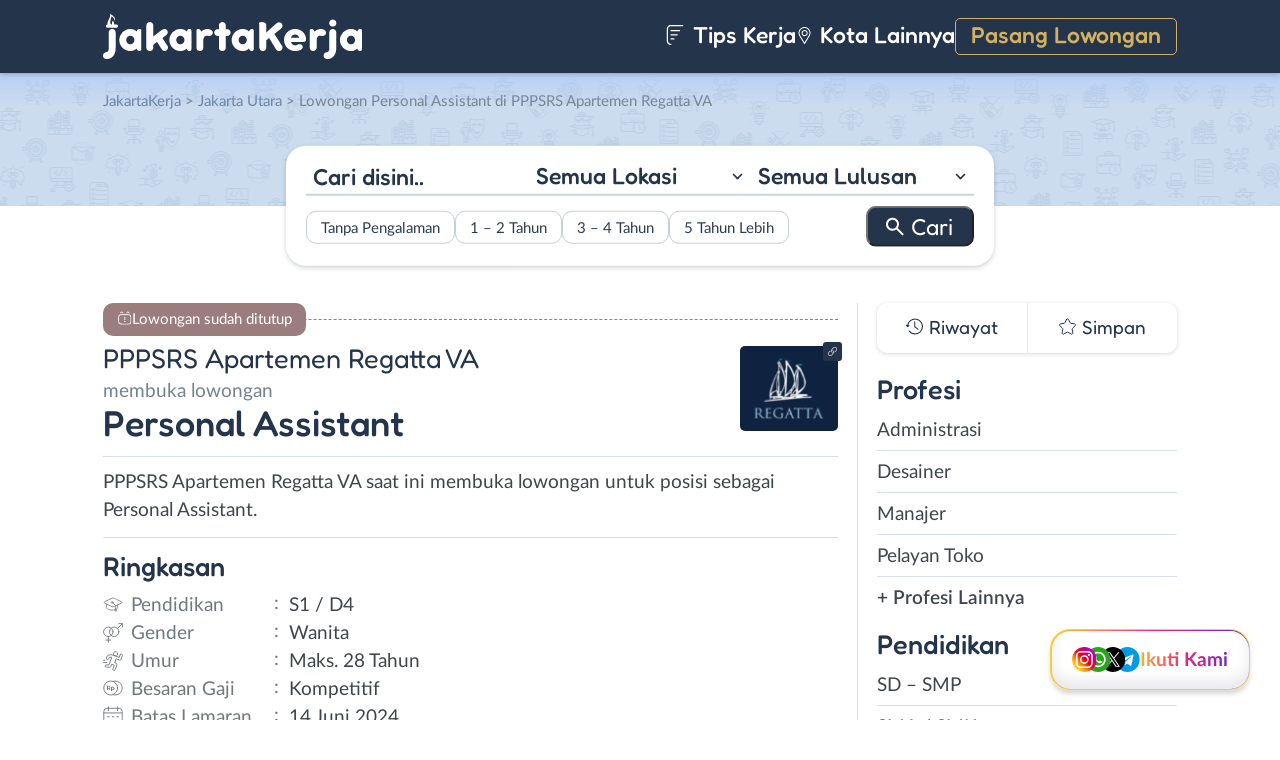

--- FILE ---
content_type: text/html; charset=UTF-8
request_url: https://www.jakartakerja.com/lowongan/personal-assistant-di-pppsrs-apartemen-regatta-va/
body_size: 15900
content:
<!DOCTYPE html>
<html lang="en">
<head>
<meta http-equiv="content-type" content="text/html; charset=UTF-8"/>
<meta http-equiv="X-UA-Compatible" content="IE=edge">
<meta name="viewport" content="width=device-width, initial-scale=1.0">
<meta name="theme-color" content="#24354B">
<meta name='robots' content='index, follow, max-image-preview:large, max-snippet:-1, max-video-preview:-1'/>
<style>img:is([sizes="auto" i], [sizes^="auto," i]){contain-intrinsic-size:3000px 1500px}</style>
<title>Lowongan Kerja Personal Assistant di PPPSRS Apartemen Regatta VA - JakartaKerja</title>
<meta name="description" content="Informasi lowongan kerja Personal Assistant di PPPSRS Apartemen Regatta VA terbaru untuk wilayah Jakarta. Loker Personal Assistant di PPPSRS Apartemen Regatta VA membutuhkan lulusan S1 / D4 untuk bekerja secara Full Time."/>
<link rel="canonical" href="https://www.jakartakerja.com/lowongan/personal-assistant-di-pppsrs-apartemen-regatta-va/"/>
<meta property="og:locale" content="id_ID"/>
<meta property="og:type" content="article"/>
<meta property="og:title" content="Lowongan Kerja Personal Assistant di PPPSRS Apartemen Regatta VA - JakartaKerja"/>
<meta property="og:description" content="Informasi lowongan kerja Personal Assistant di PPPSRS Apartemen Regatta VA terbaru untuk wilayah Jakarta. Loker Personal Assistant di PPPSRS Apartemen Regatta VA membutuhkan lulusan S1 / D4 untuk bekerja secara Full Time."/>
<meta property="og:url" content="https://www.jakartakerja.com/lowongan/personal-assistant-di-pppsrs-apartemen-regatta-va/"/>
<meta property="og:site_name" content="JakartaKerja"/>
<meta property="article:publisher" content="https://www.facebook.com/jakartakerjacom/"/>
<meta property="og:image" content="https://www.jakartakerja.com/wp-content/uploads/2024/06/PPPSRS-Apartemen-Regatta-VA-Banner_01.png"/>
<meta property="og:image:width" content="800"/>
<meta property="og:image:height" content="800"/>
<meta property="og:image:type" content="image/png"/>
<meta name="twitter:card" content="summary_large_image"/>
<meta name="twitter:site" content="@lokerjakartax"/>
<meta name="twitter:label1" content="Estimasi waktu membaca"/>
<meta name="twitter:data1" content="hari ini"/>
<script type="application/ld+json" class="yoast-schema-graph">{"@context":"https://schema.org","@graph":[{"@type":"WebPage","@id":"https://www.jakartakerja.com/lowongan/personal-assistant-di-pppsrs-apartemen-regatta-va/","url":"https://www.jakartakerja.com/lowongan/personal-assistant-di-pppsrs-apartemen-regatta-va/","name":"Lowongan Kerja Personal Assistant di PPPSRS Apartemen Regatta VA - JakartaKerja","isPartOf":{"@id":"https://www.jakartakerja.com/#website"},"primaryImageOfPage":{"@id":"https://www.jakartakerja.com/lowongan/personal-assistant-di-pppsrs-apartemen-regatta-va/#primaryimage"},"image":{"@id":"https://www.jakartakerja.com/lowongan/personal-assistant-di-pppsrs-apartemen-regatta-va/#primaryimage"},"thumbnailUrl":"https://www.jakartakerja.com/wp-content/uploads/2024/06/PPPSRS-Apartemen-Regatta-VA-Banner_01.png","datePublished":"2024-06-11T08:20:27+00:00","description":"Informasi lowongan kerja Personal Assistant di PPPSRS Apartemen Regatta VA terbaru untuk wilayah Jakarta. Loker Personal Assistant di PPPSRS Apartemen Regatta VA membutuhkan lulusan S1 / D4 untuk bekerja secara Full Time.","breadcrumb":{"@id":"https://www.jakartakerja.com/lowongan/personal-assistant-di-pppsrs-apartemen-regatta-va/#breadcrumb"},"inLanguage":"id-ID","potentialAction":[{"@type":"ReadAction","target":["https://www.jakartakerja.com/lowongan/personal-assistant-di-pppsrs-apartemen-regatta-va/"]}]},{"@type":"ImageObject","inLanguage":"id-ID","@id":"https://www.jakartakerja.com/lowongan/personal-assistant-di-pppsrs-apartemen-regatta-va/#primaryimage","url":"https://www.jakartakerja.com/wp-content/uploads/2024/06/PPPSRS-Apartemen-Regatta-VA-Banner_01.png","contentUrl":"https://www.jakartakerja.com/wp-content/uploads/2024/06/PPPSRS-Apartemen-Regatta-VA-Banner_01.png","width":800,"height":800,"caption":"PPPSRS Apartemen Regatta VA Banner 01"},{"@type":"BreadcrumbList","@id":"https://www.jakartakerja.com/lowongan/personal-assistant-di-pppsrs-apartemen-regatta-va/#breadcrumb","itemListElement":[{"@type":"ListItem","position":1,"name":"Home","item":"https://www.jakartakerja.com/"},{"@type":"ListItem","position":2,"name":"Personal Assistant di PPPSRS Apartemen Regatta VA"}]},{"@type":"WebSite","@id":"https://www.jakartakerja.com/#website","url":"https://www.jakartakerja.com/","name":"JakartaKerja","description":"JakartaKerja tempat paling mudah untuk mencari loker Jakarta dan sekitarnya.","publisher":{"@id":"https://www.jakartakerja.com/#organization"},"potentialAction":[{"@type":"SearchAction","target":{"@type":"EntryPoint","urlTemplate":"https://www.jakartakerja.com/?s={search_term_string}"},"query-input":{"@type":"PropertyValueSpecification","valueRequired":true,"valueName":"search_term_string"}}],"inLanguage":"id-ID"},{"@type":"Organization","@id":"https://www.jakartakerja.com/#organization","name":"JakartaKerja - Loker Jakarta","url":"https://www.jakartakerja.com/","logo":{"@type":"ImageObject","inLanguage":"id-ID","@id":"https://www.jakartakerja.com/#/schema/logo/image/","url":"https://www.jakartakerja.com/wp-content/uploads/2019/08/Jakarta-Kerja-Loker-Jakarta.jpg","contentUrl":"https://www.jakartakerja.com/wp-content/uploads/2019/08/Jakarta-Kerja-Loker-Jakarta.jpg","width":300,"height":300,"caption":"JakartaKerja - Loker Jakarta"},"image":{"@id":"https://www.jakartakerja.com/#/schema/logo/image/"},"sameAs":["https://www.facebook.com/jakartakerjacom/","https://x.com/lokerjakartax","https://www.instagram.com/lokerjakartakerja/","https://www.linkedin.com/company/jakartakerja/"]}]}</script>
<link rel="manifest" href="/wp-json/pwa-for-wp/v2/pwa-manifest-json">
<link rel="apple-touch-icon" sizes="512x512" href="https://www.jakartakerja.com/wp-content/themes/loker-v2/assets/img/app/icon/jakarta/JakartaKerja-512-Icon.png">
<link rel="apple-touch-icon-precomposed" sizes="192x192" href="https://www.jakartakerja.com/wp-content/themes/loker-v2/assets/img/app/icon/jakarta/JakartaKerja-192-Icon.png">
<link rel="alternate" type="application/rss+xml" title="JakartaKerja &raquo; Feed" href="https://www.jakartakerja.com/feed/"/>
<link rel="alternate" type="application/rss+xml" title="JakartaKerja &raquo; Umpan Komentar" href="https://www.jakartakerja.com/comments/feed/"/>
<link rel="stylesheet" type="text/css" href="//www.jakartakerja.com/wp-content/cache/wpfc-minified/7m7gvrz3/fmsa0.css" media="all"/>
<style id='classic-theme-styles-inline-css'>.wp-block-button__link{color:#fff;background-color:#32373c;border-radius:9999px;box-shadow:none;text-decoration:none;padding:calc(.667em + 2px) calc(1.333em + 2px);font-size:1.125em}.wp-block-file__button{background:#32373c;color:#fff;text-decoration:none}</style>
<style id='global-styles-inline-css'>:root{--wp--preset--aspect-ratio--square:1;--wp--preset--aspect-ratio--4-3:4/3;--wp--preset--aspect-ratio--3-4:3/4;--wp--preset--aspect-ratio--3-2:3/2;--wp--preset--aspect-ratio--2-3:2/3;--wp--preset--aspect-ratio--16-9:16/9;--wp--preset--aspect-ratio--9-16:9/16;--wp--preset--color--black:#000000;--wp--preset--color--cyan-bluish-gray:#abb8c3;--wp--preset--color--white:#ffffff;--wp--preset--color--pale-pink:#f78da7;--wp--preset--color--vivid-red:#cf2e2e;--wp--preset--color--luminous-vivid-orange:#ff6900;--wp--preset--color--luminous-vivid-amber:#fcb900;--wp--preset--color--light-green-cyan:#7bdcb5;--wp--preset--color--vivid-green-cyan:#00d084;--wp--preset--color--pale-cyan-blue:#8ed1fc;--wp--preset--color--vivid-cyan-blue:#0693e3;--wp--preset--color--vivid-purple:#9b51e0;--wp--preset--gradient--vivid-cyan-blue-to-vivid-purple:linear-gradient(135deg,rgba(6,147,227,1) 0%,rgb(155,81,224) 100%);--wp--preset--gradient--light-green-cyan-to-vivid-green-cyan:linear-gradient(135deg,rgb(122,220,180) 0%,rgb(0,208,130) 100%);--wp--preset--gradient--luminous-vivid-amber-to-luminous-vivid-orange:linear-gradient(135deg,rgba(252,185,0,1) 0%,rgba(255,105,0,1) 100%);--wp--preset--gradient--luminous-vivid-orange-to-vivid-red:linear-gradient(135deg,rgba(255,105,0,1) 0%,rgb(207,46,46) 100%);--wp--preset--gradient--very-light-gray-to-cyan-bluish-gray:linear-gradient(135deg,rgb(238,238,238) 0%,rgb(169,184,195) 100%);--wp--preset--gradient--cool-to-warm-spectrum:linear-gradient(135deg,rgb(74,234,220) 0%,rgb(151,120,209) 20%,rgb(207,42,186) 40%,rgb(238,44,130) 60%,rgb(251,105,98) 80%,rgb(254,248,76) 100%);--wp--preset--gradient--blush-light-purple:linear-gradient(135deg,rgb(255,206,236) 0%,rgb(152,150,240) 100%);--wp--preset--gradient--blush-bordeaux:linear-gradient(135deg,rgb(254,205,165) 0%,rgb(254,45,45) 50%,rgb(107,0,62) 100%);--wp--preset--gradient--luminous-dusk:linear-gradient(135deg,rgb(255,203,112) 0%,rgb(199,81,192) 50%,rgb(65,88,208) 100%);--wp--preset--gradient--pale-ocean:linear-gradient(135deg,rgb(255,245,203) 0%,rgb(182,227,212) 50%,rgb(51,167,181) 100%);--wp--preset--gradient--electric-grass:linear-gradient(135deg,rgb(202,248,128) 0%,rgb(113,206,126) 100%);--wp--preset--gradient--midnight:linear-gradient(135deg,rgb(2,3,129) 0%,rgb(40,116,252) 100%);--wp--preset--font-size--small:13px;--wp--preset--font-size--medium:20px;--wp--preset--font-size--large:36px;--wp--preset--font-size--x-large:42px;--wp--preset--spacing--20:0.44rem;--wp--preset--spacing--30:0.67rem;--wp--preset--spacing--40:1rem;--wp--preset--spacing--50:1.5rem;--wp--preset--spacing--60:2.25rem;--wp--preset--spacing--70:3.38rem;--wp--preset--spacing--80:5.06rem;--wp--preset--shadow--natural:6px 6px 9px rgba(0, 0, 0, 0.2);--wp--preset--shadow--deep:12px 12px 50px rgba(0, 0, 0, 0.4);--wp--preset--shadow--sharp:6px 6px 0px rgba(0, 0, 0, 0.2);--wp--preset--shadow--outlined:6px 6px 0px -3px rgba(255, 255, 255, 1), 6px 6px rgba(0, 0, 0, 1);--wp--preset--shadow--crisp:6px 6px 0px rgba(0, 0, 0, 1);}:where(.is-layout-flex){gap:0.5em;}:where(.is-layout-grid){gap:0.5em;}body .is-layout-flex{display:flex;}.is-layout-flex{flex-wrap:wrap;align-items:center;}.is-layout-flex > :is(*, div){margin:0;}body .is-layout-grid{display:grid;}.is-layout-grid > :is(*, div){margin:0;}:where(.wp-block-columns.is-layout-flex){gap:2em;}:where(.wp-block-columns.is-layout-grid){gap:2em;}:where(.wp-block-post-template.is-layout-flex){gap:1.25em;}:where(.wp-block-post-template.is-layout-grid){gap:1.25em;}.has-black-color{color:var(--wp--preset--color--black) !important;}.has-cyan-bluish-gray-color{color:var(--wp--preset--color--cyan-bluish-gray) !important;}.has-white-color{color:var(--wp--preset--color--white) !important;}.has-pale-pink-color{color:var(--wp--preset--color--pale-pink) !important;}.has-vivid-red-color{color:var(--wp--preset--color--vivid-red) !important;}.has-luminous-vivid-orange-color{color:var(--wp--preset--color--luminous-vivid-orange) !important;}.has-luminous-vivid-amber-color{color:var(--wp--preset--color--luminous-vivid-amber) !important;}.has-light-green-cyan-color{color:var(--wp--preset--color--light-green-cyan) !important;}.has-vivid-green-cyan-color{color:var(--wp--preset--color--vivid-green-cyan) !important;}.has-pale-cyan-blue-color{color:var(--wp--preset--color--pale-cyan-blue) !important;}.has-vivid-cyan-blue-color{color:var(--wp--preset--color--vivid-cyan-blue) !important;}.has-vivid-purple-color{color:var(--wp--preset--color--vivid-purple) !important;}.has-black-background-color{background-color:var(--wp--preset--color--black) !important;}.has-cyan-bluish-gray-background-color{background-color:var(--wp--preset--color--cyan-bluish-gray) !important;}.has-white-background-color{background-color:var(--wp--preset--color--white) !important;}.has-pale-pink-background-color{background-color:var(--wp--preset--color--pale-pink) !important;}.has-vivid-red-background-color{background-color:var(--wp--preset--color--vivid-red) !important;}.has-luminous-vivid-orange-background-color{background-color:var(--wp--preset--color--luminous-vivid-orange) !important;}.has-luminous-vivid-amber-background-color{background-color:var(--wp--preset--color--luminous-vivid-amber) !important;}.has-light-green-cyan-background-color{background-color:var(--wp--preset--color--light-green-cyan) !important;}.has-vivid-green-cyan-background-color{background-color:var(--wp--preset--color--vivid-green-cyan) !important;}.has-pale-cyan-blue-background-color{background-color:var(--wp--preset--color--pale-cyan-blue) !important;}.has-vivid-cyan-blue-background-color{background-color:var(--wp--preset--color--vivid-cyan-blue) !important;}.has-vivid-purple-background-color{background-color:var(--wp--preset--color--vivid-purple) !important;}.has-black-border-color{border-color:var(--wp--preset--color--black) !important;}.has-cyan-bluish-gray-border-color{border-color:var(--wp--preset--color--cyan-bluish-gray) !important;}.has-white-border-color{border-color:var(--wp--preset--color--white) !important;}.has-pale-pink-border-color{border-color:var(--wp--preset--color--pale-pink) !important;}.has-vivid-red-border-color{border-color:var(--wp--preset--color--vivid-red) !important;}.has-luminous-vivid-orange-border-color{border-color:var(--wp--preset--color--luminous-vivid-orange) !important;}.has-luminous-vivid-amber-border-color{border-color:var(--wp--preset--color--luminous-vivid-amber) !important;}.has-light-green-cyan-border-color{border-color:var(--wp--preset--color--light-green-cyan) !important;}.has-vivid-green-cyan-border-color{border-color:var(--wp--preset--color--vivid-green-cyan) !important;}.has-pale-cyan-blue-border-color{border-color:var(--wp--preset--color--pale-cyan-blue) !important;}.has-vivid-cyan-blue-border-color{border-color:var(--wp--preset--color--vivid-cyan-blue) !important;}.has-vivid-purple-border-color{border-color:var(--wp--preset--color--vivid-purple) !important;}.has-vivid-cyan-blue-to-vivid-purple-gradient-background{background:var(--wp--preset--gradient--vivid-cyan-blue-to-vivid-purple) !important;}.has-light-green-cyan-to-vivid-green-cyan-gradient-background{background:var(--wp--preset--gradient--light-green-cyan-to-vivid-green-cyan) !important;}.has-luminous-vivid-amber-to-luminous-vivid-orange-gradient-background{background:var(--wp--preset--gradient--luminous-vivid-amber-to-luminous-vivid-orange) !important;}.has-luminous-vivid-orange-to-vivid-red-gradient-background{background:var(--wp--preset--gradient--luminous-vivid-orange-to-vivid-red) !important;}.has-very-light-gray-to-cyan-bluish-gray-gradient-background{background:var(--wp--preset--gradient--very-light-gray-to-cyan-bluish-gray) !important;}.has-cool-to-warm-spectrum-gradient-background{background:var(--wp--preset--gradient--cool-to-warm-spectrum) !important;}.has-blush-light-purple-gradient-background{background:var(--wp--preset--gradient--blush-light-purple) !important;}.has-blush-bordeaux-gradient-background{background:var(--wp--preset--gradient--blush-bordeaux) !important;}.has-luminous-dusk-gradient-background{background:var(--wp--preset--gradient--luminous-dusk) !important;}.has-pale-ocean-gradient-background{background:var(--wp--preset--gradient--pale-ocean) !important;}.has-electric-grass-gradient-background{background:var(--wp--preset--gradient--electric-grass) !important;}.has-midnight-gradient-background{background:var(--wp--preset--gradient--midnight) !important;}.has-small-font-size{font-size:var(--wp--preset--font-size--small) !important;}.has-medium-font-size{font-size:var(--wp--preset--font-size--medium) !important;}.has-large-font-size{font-size:var(--wp--preset--font-size--large) !important;}.has-x-large-font-size{font-size:var(--wp--preset--font-size--x-large) !important;}:where(.wp-block-post-template.is-layout-flex){gap:1.25em;}:where(.wp-block-post-template.is-layout-grid){gap:1.25em;}:where(.wp-block-columns.is-layout-flex){gap:2em;}:where(.wp-block-columns.is-layout-grid){gap:2em;}:root :where(.wp-block-pullquote){font-size:1.5em;line-height:1.6;}</style>
<link rel="stylesheet" type="text/css" href="//www.jakartakerja.com/wp-content/cache/wpfc-minified/d3lrimgl/fmsa0.css" media="all"/>
<link rel="https://api.w.org/" href="https://www.jakartakerja.com/wp-json/"/><link rel="EditURI" type="application/rsd+xml" title="RSD" href="https://www.jakartakerja.com/xmlrpc.php?rsd"/>
<meta name="generator" content="WordPress 6.8.3"/>
<link rel='shortlink' href='https://www.jakartakerja.com/?p=42383'/>
<link rel="alternate" title="oEmbed (JSON)" type="application/json+oembed" href="https://www.jakartakerja.com/wp-json/oembed/1.0/embed?url=https%3A%2F%2Fwww.jakartakerja.com%2Flowongan%2Fpersonal-assistant-di-pppsrs-apartemen-regatta-va%2F"/>
<link rel="alternate" title="oEmbed (XML)" type="text/xml+oembed" href="https://www.jakartakerja.com/wp-json/oembed/1.0/embed?url=https%3A%2F%2Fwww.jakartakerja.com%2Flowongan%2Fpersonal-assistant-di-pppsrs-apartemen-regatta-va%2F&#038;format=xml"/>
<style>.recentcomments a{display:inline !important;padding:0 !important;margin:0 !important;}</style><link rel="icon" href="https://www.jakartakerja.com/wp-content/uploads/2024/05/cropped-JakartaKerja-Icon-32x32.png" sizes="32x32"/>
<link rel="icon" href="https://www.jakartakerja.com/wp-content/uploads/2024/05/cropped-JakartaKerja-Icon-192x192.png" sizes="192x192"/>
<meta name="msapplication-TileImage" content="https://www.jakartakerja.com/wp-content/uploads/2024/05/cropped-JakartaKerja-Icon-270x270.png"/>
<meta name="pwaforwp" content="wordpress-plugin"/>
<meta name="theme-color" content="#24354B">
<meta name="apple-mobile-web-app-title" content="Loker Jakarta">
<meta name="application-name" content="Loker Jakarta">
<meta name="apple-mobile-web-app-capable" content="yes">
<meta name="apple-mobile-web-app-status-bar-style" content="default">
<meta name="mobile-web-app-capable" content="yes">
<meta name="apple-touch-fullscreen" content="yes">
<link rel="apple-touch-icon" sizes="192x192" href="https://www.jakartakerja.com/wp-content/themes/loker-v2/assets/img/app/icon/jakarta/JakartaKerja-192-Icon.png">
<link rel="apple-touch-icon" sizes="512x512" href="https://www.jakartakerja.com/wp-content/themes/loker-v2/assets/img/app/splash-screen/JakartaKerja-Splash-Screen-512.png">
</head>
<body class="wp-singular lowongan-template-default single single-lowongan postid-42383 wp-theme-loker-v2">
<header>
<div class="inner">
<div id="logo" class="jakarta"> <a href="https://www.jakartakerja.com/" data-wpel-link="internal"> <img src="https://www.jakartakerja.com/wp-content/themes/loker-v2/assets/img/logo/header/loker-jakarta.svg" alt="Loker Jakarta - Lowongan Kerja Jakarta"> </a></div><div id="main-menu">
<div class="menu-main-menu-container"><ul id="menu-main-menu" class="menu"><li id="menu-item-5" class="artikel menu-item menu-item-type-custom menu-item-object-custom menu-item-5"><a href="https://www.jakartakerja.com/artikel/" data-wpel-link="internal"><i></i> Tips Kerja</a></li> <li id="menu-item-12207" class="kota-lain menu-item menu-item-type-custom menu-item-object-custom menu-item-12207"><a href="#"><span class="link"><i></i> Kota Lainnya</span></a></li> <li id="menu-item-7" class="pasang-lowongan menu-item menu-item-type-custom menu-item-object-custom menu-item-7"><a rel="nofollow" href="https://www.jakartakerja.com/pasang/" data-wpel-link="internal">Pasang Lowongan</a></li> </ul></div></div><div class="mobile-menu"> <span></span> <span></span> <span></span> <span></span></div></div></header>
<main>
<div id="hero">
<div class="inner">
<div class="breadcumbs-container">
<div class="breadcrumbs" typeof="BreadcrumbList" vocab="http://schema.org/"> <span property="itemListElement" typeof="ListItem"><a property="item" typeof="WebPage" title="Loker Jakarta" href="https://www.jakartakerja.com" class="home" data-wpel-link="internal"><span property="name">JakartaKerja</span></a><meta property="position" content="1"></span> &gt; <span property="itemListElement" typeof="ListItem"><a property="item" typeof="WebPage" title="Lowongan Kerja di Jakarta Utara" href="https://www.jakartakerja.com/lokasi/jakarta-utara/" class="taxonomy lokasi" data-wpel-link="internal"><span property="name">Jakarta Utara</span></a><meta property="position" content="2"></span> &gt; Lowongan Personal Assistant di PPPSRS Apartemen Regatta VA</div></div><div id="search-block"> <form data-sf-form-id='249' data-is-rtl='0' data-maintain-state='' data-results-url='https://www.jakartakerja.com/?sfid=249' data-ajax-form-url='https://www.jakartakerja.com/?sfid=249&amp;sf_action=get_data&amp;sf_data=form' data-display-result-method='archive' data-use-history-api='1' data-template-loaded='0' data-lang-code='id' data-ajax='0' data-init-paged='1' data-auto-update='' action='https://www.jakartakerja.com/?sfid=249' method='post' class='searchandfilter' id='search-filter-form-249' autocomplete='off' data-instance-count='1'><ul><li class="sf-field-search" data-sf-field-name="search" data-sf-field-type="search" data-sf-field-input-type=""> <label> <input placeholder="Cari disini.." name="_sf_search[]" class="sf-input-text" type="text" value="" title=""></label> </li><li class="sf-field-taxonomy-lokasi" data-sf-field-name="_sft_lokasi" data-sf-field-type="taxonomy" data-sf-field-input-type="select"> <label> <select name="_sft_lokasi[]" class="sf-input-select" title=""> <option class="sf-level-0 sf-item-0 sf-option-active" selected="selected" data-sf-count="0" data-sf-depth="0" value="">Semua Lokasi</option> <option class="sf-level-0 sf-item-10" data-sf-count="4201" data-sf-depth="0" value="jakarta-pusat">Jakarta Pusat</option> <option class="sf-level-0 sf-item-11" data-sf-count="5880" data-sf-depth="0" value="jakarta-barat">Jakarta Barat</option> <option class="sf-level-0 sf-item-12" data-sf-count="3688" data-sf-depth="0" value="jakarta-timur">Jakarta Timur</option> <option class="sf-level-0 sf-item-13" data-sf-count="5642" data-sf-depth="0" value="jakarta-selatan">Jakarta Selatan</option> <option class="sf-level-0 sf-item-14" data-sf-count="5156" data-sf-depth="0" value="jakarta-utara">Jakarta Utara</option> <option class="sf-level-0 sf-item-53" data-sf-count="1653" data-sf-depth="0" value="bogor">Bogor</option> <option class="sf-level-0 sf-item-148" data-sf-count="3219" data-sf-depth="0" value="tangerang">Tangerang</option> <option class="sf-level-0 sf-item-150" data-sf-count="2091" data-sf-depth="0" value="bekasi">Bekasi</option> <option class="sf-level-0 sf-item-151" data-sf-count="1645" data-sf-depth="0" value="depok">Depok</option> <option class="sf-level-0 sf-item-152" data-sf-count="436" data-sf-depth="0" value="kepulauan-seribu">Kepulauan Seribu</option> <option class="sf-level-0 sf-item-153" data-sf-count="952" data-sf-depth="0" value="luar-jabodetabek">Luar Jabodetabek</option> <option class="sf-level-0 sf-item-3814" data-sf-count="196" data-sf-depth="0" value="bebas-remote-work">Bebas (Remote Work)</option> </select></label> </li><li class="sf-field-taxonomy-pendidikan" data-sf-field-name="_sft_pendidikan" data-sf-field-type="taxonomy" data-sf-field-input-type="select"> <label> <select name="_sft_pendidikan[]" class="sf-input-select" title=""> <option class="sf-level-0 sf-item-0 sf-option-active" selected="selected" data-sf-count="0" data-sf-depth="0" value="">Semua Lulusan</option> <option class="sf-level-0 sf-item-100" data-sf-count="664" data-sf-depth="0" value="sd-smp">SD – SMP</option> <option class="sf-level-0 sf-item-101" data-sf-count="13705" data-sf-depth="0" value="sma-smk">SMA / SMK</option> <option class="sf-level-0 sf-item-102" data-sf-count="7366" data-sf-depth="0" value="d1-d3">D1 &#8211; D3</option> <option class="sf-level-0 sf-item-103" data-sf-count="8526" data-sf-depth="0" value="s1-d4">S1 / D4</option> <option class="sf-level-0 sf-item-263" data-sf-count="141" data-sf-depth="0" value="s2-profesi">S2 / Profesi</option> </select></label> </li><li class="sf-field-taxonomy-pengalaman-kerja" data-sf-field-name="_sft_pengalaman-kerja" data-sf-field-type="taxonomy" data-sf-field-input-type="checkbox"> <ul data-operator="or"> <li class="sf-level-0 sf-item-5173" data-sf-count="2993" data-sf-depth="0"><input class="sf-input-checkbox" type="checkbox" value="tanpa-pengalaman" name="_sft_pengalaman-kerja[]" id="sf-input-37ccd7789663d38e7d5993e1cf40cdf7"><label class="sf-label-checkbox" for="sf-input-37ccd7789663d38e7d5993e1cf40cdf7">Tanpa Pengalaman</label></li><li class="sf-level-0 sf-item-5174" data-sf-count="5283" data-sf-depth="0"><input class="sf-input-checkbox" type="checkbox" value="1-2-tahun" name="_sft_pengalaman-kerja[]" id="sf-input-5480feac610635b6036549202b535d24"><label class="sf-label-checkbox" for="sf-input-5480feac610635b6036549202b535d24">1 &#8211; 2 Tahun</label></li><li class="sf-level-0 sf-item-5175" data-sf-count="552" data-sf-depth="0"><input class="sf-input-checkbox" type="checkbox" value="3-4-tahun" name="_sft_pengalaman-kerja[]" id="sf-input-b3cf01f0b724ea5a177cd66c54000be2"><label class="sf-label-checkbox" for="sf-input-b3cf01f0b724ea5a177cd66c54000be2">3 &#8211; 4 Tahun</label></li><li class="sf-level-0 sf-item-5176" data-sf-count="110" data-sf-depth="0"><input class="sf-input-checkbox" type="checkbox" value="5-tahun-lebih" name="_sft_pengalaman-kerja[]" id="sf-input-7f2be004d2857cc011475e34c52a2893"><label class="sf-label-checkbox" for="sf-input-7f2be004d2857cc011475e34c52a2893">5 Tahun Lebih</label></li> </ul> </li><li class="sf-field-submit" data-sf-field-name="submit" data-sf-field-type="submit" data-sf-field-input-type=""><input type="submit" name="_sf_submit" value="Cari"></li></ul></form></div></div></div><div id="loker-container">
<div id="loker-single">
<div class="alert red"> <span>Lowongan sudah ditutup</span></div><div class="img-perusahaan">
<a href="https://www.jakartakerja.com/perusahaan/pppsrs-apartemen-regatta-va" title="Riwayat Lowongan PPPSRS Apartemen Regatta VA" data-wpel-link="internal">
<img width="100" height="87" src="https://www.jakartakerja.com/wp-content/uploads/2024/06/Lowongan-Kerja-di-PPPSRS-Apartemen-Regatta-VA-100x87.png" class="attachment-thumb100 size-thumb100" alt="Lowongan Kerja Personal Assistant di PPPSRS Apartemen Regatta VA" decoding="async"/>                                                    <div class="link-perusahaan"></div></a></div><h1><span class="perusahaan">PPPSRS Apartemen Regatta VA</span><span class="lowongan">membuka lowongan</span>Personal Assistant</h1>
<span class="deskripsi-block">
<p>PPPSRS Apartemen Regatta VA saat ini membuka lowongan untuk posisi sebagai Personal Assistant.</p>
</span>
<h2>Ringkasan</h2>
<ul class="ringkasan-block">
<li class="pendidikan">Pendidikan <span>:</span></li>
<li>S1 / D4 </li>
<li class="gender">Gender <span>:</span></li>
<li>Wanita </li>
<li class="umur">Umur <span>:</span></li>
<li>Maks. 28 Tahun</li>
<li class="gaji">Besaran Gaji <span>:</span></li>
<li>Kompetitif </li>
<li class="batas-lamaran">Batas Lamaran <span>:</span></li>
<li> 14 Juni 2024 </li>
<li class="lokasi">Lokasi Kerja <span>:</span></li>
<li>Jakarta Utara, DKI Jakarta </li>
</ul>
<h2>Deskripsi <span class="weight-300">Pekerjaan</span></h2>
<span class="loker-detail">
<p><strong><b>Benefit</b></strong></p>
<ul>
<li>Gaji pokok</li>
<li>Uang transportasi</li>
<li>BPJS tenaga kerja</li>
<li>BPJS kesehatan</li>
<li>THR</li>
</ul>
</span>
<h2>Syarat <span class="weight-300">Pekerjaan</span></h2>
<span class="loker-detail">
<ul>
<li>Perempuan Chinese</li>
<li>Pendidikan S1 dengan jurusan relevan</li>
<li>Usia max 28 tahun</li>
<li>Pengalaman min 3 tahun sebagai Admin/Sekretaris</li>
<li>Berpenampilan menarik</li>
<li>Berkomunikasi dengan baik</li>
<li>Menguasai Micrososft Office</li>
<li>Menguasai Autocad</li>
<li>Dapat bekerja dibawah tekanan</li>
</ul>
<p><strong>Segera kirimkan CV ke email dengan Subject: personal asistant_nama.</strong></p>
<p><strong>Note : Hanya CV yang memenuhi kriteria yang akan diproses lebih lanjut.</strong></p>
</span>
<h2>Kirim <span class="weight-300">Lamaran</span></h2>
<div class="lowongan-ditutup">Mohon maaf, lowongan sudah ditutup</div><div class="loker-tool">
<div class="tombol">
<div class="right">
<div class="simplefavorite-button" data-postid="42383" data-siteid="1" data-groupid="1" data-favoritecount="0">Simpan</div><div class="bagikan">Bagikan</div></div></div><div class="other-info">
<div class="timeline">2 tahun lalu</div></div></div><div class="notification jobs-apply"> Perhatikan materi lowongan dengan teliti dan waspada terhadap segala penipuan</div><div class="loker-terkait">
<h2>Lowongan <span class="weight-300">Terkait</span></h2>
<div class="loker-list">
<div class="loker-item hoverable hover-pointer">
<a href="https://www.jakartakerja.com/lowongan/personal-asisten-admin-di-pt-tata-mahakarya-cemerlang/" target="_blank" title="Lowongan Kerja Personal Asisten (Admin) di PT. Tata Mahakarya Cemerlang - Jakarta" data-wpel-link="internal">
<img width="219" height="126" src="https://www.jakartakerja.com/wp-content/uploads/2026/01/Lowongan-Kerja-di-PT.-Tata-Mahakarya-Cemerlang-219x126.jpg" class="loker-left" alt="Lowongan Kerja Personal Asisten (Admin) di PT. Tata Mahakarya Cemerlang - Jakarta" decoding="async" srcset="https://www.jakartakerja.com/wp-content/uploads/2026/01/Lowongan-Kerja-di-PT.-Tata-Mahakarya-Cemerlang-219x126.jpg 219w, https://www.jakartakerja.com/wp-content/uploads/2026/01/Lowongan-Kerja-di-PT.-Tata-Mahakarya-Cemerlang-300x173.jpg 300w, https://www.jakartakerja.com/wp-content/uploads/2026/01/Lowongan-Kerja-di-PT.-Tata-Mahakarya-Cemerlang.jpg 380w" sizes="(max-width: 219px) 100vw, 219px"/>                <div class="loker-right">
<div class="bth gold">Butuh Cepat!</div><h3>Personal Asisten (Admin)                    </h3>
<ul class="row-1">
<li class="perusahaan">PT. Tata Mahakarya Cemerlang</li>
<li class="gaji"> Kompetitif </li>
</ul>
<ul class="row-2">
<li class="pendidikan">D1-D3 & S1/D4</li>
<li class="pengalaman-kerja">0 - 2 Tahun</li>
<li class="lokasi">Jakarta Selatan</li>
</ul>
<div class="waktu">1 hari lalu</div></div></a></div><div class="loker-item hoverable hover-pointer">
<a href="https://www.jakartakerja.com/lowongan/personal-care-assistant-di-susilo/" target="_blank" title="Lowongan Kerja Personal Care Assistant di Susilo - Jakarta" data-wpel-link="internal">
<img width="219" height="126" src="https://www.jakartakerja.com/wp-content/uploads/2026/01/Lowongan-Kerja-di-Susilo-219x126.jpg" class="loker-left" alt="Lowongan Kerja Personal Care Assistant di Susilo - Jakarta" decoding="async" srcset="https://www.jakartakerja.com/wp-content/uploads/2026/01/Lowongan-Kerja-di-Susilo-219x126.jpg 219w, https://www.jakartakerja.com/wp-content/uploads/2026/01/Lowongan-Kerja-di-Susilo-300x173.jpg 300w, https://www.jakartakerja.com/wp-content/uploads/2026/01/Lowongan-Kerja-di-Susilo.jpg 380w" sizes="(max-width: 219px) 100vw, 219px"/>                <div class="loker-right">
<div class="bth gold">Butuh Cepat!</div><h3>Personal Care Assistant                    </h3>
<ul class="row-1">
<li class="perusahaan">Susilo </li>
<li class="gaji"> 8 - 10 Juta </li>
</ul>
<ul class="row-2">
<li class="pendidikan">SMA/K - S1/D4</li>
<li class="pengalaman-kerja">0 - 2 Tahun</li>
<li class="lokasi">Jakarta Utara</li>
</ul>
<div class="waktu">1 hari lalu</div></div></a></div><div class="loker-item hoverable hover-pointer">
<a href="https://www.jakartakerja.com/lowongan/personal-assistant-di-lulu-kemang-3/" target="_blank" title="Lowongan Kerja Personal Assistant di Lulu Kemang - Jakarta" data-wpel-link="internal">
<img width="219" height="126" src="https://www.jakartakerja.com/wp-content/uploads/2025/12/Lowongan-Kerja-di-Lulu-Kemang-219x126.png" class="loker-left" alt="Lowongan Kerja Personal Assistant di Lulu Kemang - Jakarta" decoding="async" srcset="https://www.jakartakerja.com/wp-content/uploads/2025/12/Lowongan-Kerja-di-Lulu-Kemang-219x126.png 219w, https://www.jakartakerja.com/wp-content/uploads/2025/12/Lowongan-Kerja-di-Lulu-Kemang-300x173.png 300w, https://www.jakartakerja.com/wp-content/uploads/2025/12/Lowongan-Kerja-di-Lulu-Kemang.png 380w" sizes="(max-width: 219px) 100vw, 219px"/>                <div class="loker-right">
<div class="bth">Dibutuhkan</div><h3>Personal Assistant                    </h3>
<ul class="row-1">
<li class="perusahaan">Lulu Kemang</li>
<li class="gaji"> Kompetitif </li>
</ul>
<ul class="row-2">
<li class="pendidikan">D1-D3 & S1/D4</li>
<li class="pengalaman-kerja">1 - 2 Tahun</li>
<li class="lokasi">Jakarta Selatan</li>
</ul>
<div class="waktu">6 hari lalu</div></div></a></div><div class="loker-item hoverable hover-pointer">
<a href="https://www.jakartakerja.com/lowongan/art-mengurus-orang-tua-di-bapak-hengki-4/" target="_blank" title="Lowongan Kerja ART &#038; Mengurus Orang Tua di Bapak Hengki - Jakarta" data-wpel-link="internal">
<img width="219" height="126" src="https://www.jakartakerja.com/wp-content/uploads/2025/02/Lowongan-Kerja-di-Bapak-Hengki-219x126.png" class="loker-left" alt="Lowongan Kerja ART &#038; Mengurus Orang Tua di Bapak Hengki - Jakarta" decoding="async" srcset="https://www.jakartakerja.com/wp-content/uploads/2025/02/Lowongan-Kerja-di-Bapak-Hengki-219x126.png 219w, https://www.jakartakerja.com/wp-content/uploads/2025/02/Lowongan-Kerja-di-Bapak-Hengki-300x173.png 300w, https://www.jakartakerja.com/wp-content/uploads/2025/02/Lowongan-Kerja-di-Bapak-Hengki.png 380w" sizes="(max-width: 219px) 100vw, 219px"/>                <div class="loker-right">
<div class="bth">Dibutuhkan</div><h3>ART &amp; Mengurus Orang Tua                    </h3>
<ul class="row-1">
<li class="perusahaan">Bapak Hengki </li>
<li class="gaji"> 3 - 4 Juta </li>
</ul>
<ul class="row-2">
<li class="pendidikan">SMA / SMK</li>
<li class="pengalaman-kerja">0 - 2 Tahun</li>
<li class="lokasi">Jakarta Barat</li>
</ul>
<div class="waktu">1 minggu lalu</div></div></a></div><div class="loker-item hoverable hover-pointer">
<a href="https://www.jakartakerja.com/lowongan/florist-di-sekar-arum/" target="_blank" title="Lowongan Kerja Florist di Sekar Arum - Jakarta" data-wpel-link="internal">
<img width="219" height="126" src="https://www.jakartakerja.com/wp-content/uploads/2025/11/Lowongan-Kerja-di-Sekar-Arum-219x126.png" class="loker-left" alt="Lowongan Kerja Florist di Sekar Arum - Jakarta" decoding="async" srcset="https://www.jakartakerja.com/wp-content/uploads/2025/11/Lowongan-Kerja-di-Sekar-Arum-219x126.png 219w, https://www.jakartakerja.com/wp-content/uploads/2025/11/Lowongan-Kerja-di-Sekar-Arum-300x173.png 300w, https://www.jakartakerja.com/wp-content/uploads/2025/11/Lowongan-Kerja-di-Sekar-Arum.png 380w" sizes="(max-width: 219px) 100vw, 219px"/>                <div class="loker-right">
<div class="bth">Dibutuhkan</div><h3>Florist                    </h3>
<ul class="row-1">
<li class="perusahaan">Sekar Arum</li>
<li class="gaji"> Kompetitif </li>
</ul>
<ul class="row-2">
<li class="pendidikan">SMA / SMK</li>
<li class="pengalaman-kerja">0 - 2 Tahun</li>
<li class="lokasi">Jakarta Pusat</li>
</ul>
<div class="waktu">1 minggu lalu</div></div></a></div></div><div class="loker-terkait-btn"> <a href="https://www.jakartakerja.com/profesi/asisten/" class="main-btn" title="Lowongan Asisten di Jakarta" data-wpel-link="internal">Lowongan Lainnya</a></div></div><div class="social-container">
<div class="heading">Temukan kami di</div><div class="social"> <a href="https://play.google.com/store/apps/details?id=com.jakartakerja.loker" target="_blank" class="playstore" data-wpel-link="external" rel="nofollow"> <img src="https://www.jakartakerja.com/wp-content/themes/loker-v2/assets/img/social/footer/playstore.svg" alt="Aplikasi JakartaKerja"> </a> <a href="https://www.instagram.com/lokerjakartakerja" target="_blank" class="instagram" data-wpel-link="external" rel="nofollow"> <img src="https://www.jakartakerja.com/wp-content/themes/loker-v2/assets/img/social/footer/instagram.svg" alt="Instagram JakartaKerja"> </a> <a href="https://www.jakartakerja.com/wa-channel" target="_blank" class="wa-channel" data-wpel-link="internal"> <img src="https://www.jakartakerja.com/wp-content/themes/loker-v2/assets/img/social/footer/wa-channel.svg" alt="WhatsApp Channel JakartaKerja"> </a> <a href="https://web.facebook.com/jakartakerjacom" target="_blank" class="facebook" data-wpel-link="external" rel="nofollow"> <img src="https://www.jakartakerja.com/wp-content/themes/loker-v2/assets/img/social/footer/facebook.svg" alt="Facebook JakartaKerja"> </a> <a href="https://x.com/lokerjakartax" target="_blank" class="x-twitter" data-wpel-link="external" rel="nofollow"> <img src="https://www.jakartakerja.com/wp-content/themes/loker-v2/assets/img/social/footer/x-twitter.svg" alt="X - Twitter JakartaKerja"> </a> <a href="https://www.linkedin.com/company/jakartakerja/" target="_blank" class="linkedin" data-wpel-link="external" rel="nofollow"> <img src="https://www.jakartakerja.com/wp-content/themes/loker-v2/assets/img/social/footer/linkedin.svg" alt="Linkedin JakartaKerja"> </a> <a href="https://www.tiktok.com/@lokerjakarta_info" target="_blank" class="tiktok" data-wpel-link="external" rel="nofollow"> <img src="https://www.jakartakerja.com/wp-content/themes/loker-v2/assets/img/social/footer/tiktok.svg" alt="Tiktok JakartaKerja"> </a> <a href="https://t.me/lokerjakartakerja" target="_blank" class="telegram" data-wpel-link="external" rel="nofollow"> <img src="https://www.jakartakerja.com/wp-content/themes/loker-v2/assets/img/social/footer/telegram.svg" alt="Telegram JakartaKerja"> </a> <a href="https://www.threads.com/@lokerjakartakerja" target="_blank" class="threads" data-wpel-link="external" rel="nofollow"> <img src="https://www.jakartakerja.com/wp-content/themes/loker-v2/assets/img/social/footer/threads.svg" alt="Threads JakartaKerja"> </a></div></div></div><div id="sidebar"><div id="search-widget" class="scroll"></div><div id="lokerHistory-block"> <ul> <li class="riwayat">Riwayat</li> <li class="simpan">Simpan</li> </ul></div><div id="catMenu-block">
<h4 class="active">Profesi</h4>
<div class="menu-list active">
<div class="menu-menu-profesi-container"><ul id="menu-menu-profesi" class="menu"><li id="menu-item-2161" class="menu-item menu-item-type-taxonomy menu-item-object-profesi menu-item-2161"><a href="https://www.jakartakerja.com/profesi/administrasi/" data-wpel-link="internal">Administrasi</a></li> <li id="menu-item-2162" class="menu-item menu-item-type-taxonomy menu-item-object-profesi menu-item-2162"><a href="https://www.jakartakerja.com/profesi/desainer/" data-wpel-link="internal">Desainer</a></li> <li id="menu-item-2163" class="menu-item menu-item-type-taxonomy menu-item-object-profesi menu-item-2163"><a href="https://www.jakartakerja.com/profesi/manajer/" data-wpel-link="internal">Manajer</a></li> <li id="menu-item-2164" class="menu-item menu-item-type-taxonomy menu-item-object-profesi menu-item-2164"><a href="https://www.jakartakerja.com/profesi/pelayan-toko/" data-wpel-link="internal">Pelayan Toko</a></li> <li id="menu-item-19" class="profesi-lain menu-item menu-item-type-custom menu-item-object-custom menu-item-19"><a href="#">+ Profesi Lainnya</a></li> </ul></div></div><h4>Pendidikan</h4>
<div class="menu-list">
<div class="menu-menu-pendidikan-container"><ul id="menu-menu-pendidikan" class="menu"><li id="menu-item-1178" class="menu-item menu-item-type-taxonomy menu-item-object-pendidikan menu-item-1178"><a href="https://www.jakartakerja.com/pendidikan/sd-smp/" title="Loker SD &#8211; SMP Jakarta" data-wpel-link="internal">SD – SMP</a></li> <li id="menu-item-1177" class="menu-item menu-item-type-taxonomy menu-item-object-pendidikan menu-item-1177"><a href="https://www.jakartakerja.com/pendidikan/sma-smk/" title="Loker SMA / SMK Jakarta" data-wpel-link="internal">SMA / SMK</a></li> <li id="menu-item-1175" class="menu-item menu-item-type-taxonomy menu-item-object-pendidikan menu-item-1175"><a href="https://www.jakartakerja.com/pendidikan/d1-d3/" title="Loker D1 &#8211; D3 Jakarta" data-wpel-link="internal">D1 &#8211; D3</a></li> <li id="menu-item-1176" class="menu-item menu-item-type-taxonomy menu-item-object-pendidikan current-lowongan-ancestor current-menu-parent current-lowongan-parent menu-item-1176"><a href="https://www.jakartakerja.com/pendidikan/s1-d4/" title="Loker S1 / D4 Jakarta" data-wpel-link="internal">S1 / D4</a></li> <li id="menu-item-2236" class="menu-item menu-item-type-taxonomy menu-item-object-pendidikan menu-item-2236"><a href="https://www.jakartakerja.com/pendidikan/s2-profesi/" title="Loker S2 / Profesi Jakarta" data-wpel-link="internal">S2 / Profesi</a></li> </ul></div></div><h4>Pengalaman</h4>
<div class="menu-list">
<div class="menu-pengalaman-kerja-container"><ul id="menu-pengalaman-kerja" class="menu"><li id="menu-item-43882" class="menu-item menu-item-type-taxonomy menu-item-object-pengalaman-kerja menu-item-43882"><a href="https://www.jakartakerja.com/pengalaman-kerja/tanpa-pengalaman/" data-wpel-link="internal">Tanpa Pengalaman</a></li> <li id="menu-item-43879" class="menu-item menu-item-type-taxonomy menu-item-object-pengalaman-kerja menu-item-43879"><a href="https://www.jakartakerja.com/pengalaman-kerja/1-2-tahun/" data-wpel-link="internal">1 &#8211; 2 Tahun</a></li> <li id="menu-item-43880" class="menu-item menu-item-type-taxonomy menu-item-object-pengalaman-kerja menu-item-43880"><a href="https://www.jakartakerja.com/pengalaman-kerja/3-4-tahun/" data-wpel-link="internal">3 &#8211; 4 Tahun</a></li> <li id="menu-item-43881" class="menu-item menu-item-type-taxonomy menu-item-object-pengalaman-kerja menu-item-43881"><a href="https://www.jakartakerja.com/pengalaman-kerja/5-tahun-lebih/" data-wpel-link="internal">5 Tahun Lebih</a></li> </ul></div></div><h4>Lokasi</h4>
<div class="menu-list">
<div class="menu-menu-lokasi-container"><ul id="menu-menu-lokasi" class="menu"><li id="menu-item-1967" class="menu-item menu-item-type-taxonomy menu-item-object-lokasi menu-item-1967"><a href="https://www.jakartakerja.com/lokasi/jakarta-pusat/" title="Loker Jakarta Pusat" data-wpel-link="internal">Jakarta Pusat</a></li> <li id="menu-item-1966" class="menu-item menu-item-type-taxonomy menu-item-object-lokasi menu-item-1966"><a href="https://www.jakartakerja.com/lokasi/jakarta-barat/" title="Loker Jakarta Barat" data-wpel-link="internal">Jakarta Barat</a></li> <li id="menu-item-1969" class="menu-item menu-item-type-taxonomy menu-item-object-lokasi menu-item-1969"><a href="https://www.jakartakerja.com/lokasi/jakarta-timur/" title="Loker Jakarta Timur" data-wpel-link="internal">Jakarta Timur</a></li> <li id="menu-item-1968" class="menu-item menu-item-type-taxonomy menu-item-object-lokasi menu-item-1968"><a href="https://www.jakartakerja.com/lokasi/jakarta-selatan/" title="Loker Jakarta Selatan" data-wpel-link="internal">Jakarta Selatan</a></li> <li id="menu-item-1970" class="menu-item menu-item-type-taxonomy menu-item-object-lokasi current-lowongan-ancestor current-menu-parent current-lowongan-parent menu-item-1970"><a href="https://www.jakartakerja.com/lokasi/jakarta-utara/" title="Loker Jakarta Utara" data-wpel-link="internal">Jakarta Utara</a></li> <li id="menu-item-1971" class="lokasi-lain menu-item menu-item-type-custom menu-item-object-custom menu-item-1971"><a href="#">+ Lokasi Lainnya</a></li> </ul></div></div></div></div></div><div id="lapor-overlay">
<div class="box">
<div class="content hide-scrollbar">
<div id="quform-a59a32" class="quform quform-2 quform-support-page-caching"><form id="quform-form-a59a32" class="quform-form quform-form-2" action="/lowongan/personal-assistant-di-pppsrs-apartemen-regatta-va/#quform-a59a32" method="post" enctype="multipart/form-data" novalidate="novalidate" data-options="{&quot;id&quot;:2,&quot;uniqueId&quot;:&quot;a59a32&quot;,&quot;theme&quot;:&quot;&quot;,&quot;ajax&quot;:true,&quot;logic&quot;:{&quot;logic&quot;:[],&quot;dependents&quot;:[],&quot;elementIds&quot;:[],&quot;dependentElementIds&quot;:[],&quot;animate&quot;:true},&quot;currentPageId&quot;:1,&quot;errorsIcon&quot;:&quot;&quot;,&quot;updateFancybox&quot;:true,&quot;hasPages&quot;:false,&quot;pages&quot;:[1],&quot;pageProgressType&quot;:&quot;numbers&quot;,&quot;tooltipsEnabled&quot;:true,&quot;tooltipClasses&quot;:&quot;qtip-quform-dark qtip-shadow&quot;,&quot;tooltipMy&quot;:&quot;left center&quot;,&quot;tooltipAt&quot;:&quot;right center&quot;,&quot;isRtl&quot;:false,&quot;scrollOffset&quot;:-50,&quot;scrollSpeed&quot;:800}"><button class="quform-default-submit" name="quform_submit" type="submit" value="submit" aria-hidden="true" tabindex="-1"></button><div class="quform-form-inner quform-form-inner-2"><input type="hidden" name="quform_form_id" value="2" /><input type="hidden" name="quform_form_uid" value="a59a32" /><input type="hidden" name="quform_count" value="1" /><input type="hidden" name="form_url" value="https://www.jakartakerja.com/lowongan/personal-assistant-di-pppsrs-apartemen-regatta-va/" /><input type="hidden" name="referring_url" value="" /><input type="hidden" name="post_id" value="42383" /><input type="hidden" name="post_title" value="Personal Assistant di PPPSRS Apartemen Regatta VA" /><input type="hidden" name="quform_current_page_id" value="1" /><input type="hidden" name="quform_loaded" value="1768989831|ca56f42d3f1b746842c70e5192fb5452" /><input type="hidden" name="quform_csrf_token" value="ab8fseIoYl4e78orFIHUYU1uFHxaUc2NYg4JAx54" /><div class="quform-form-title-description"><h3 class="quform-form-title">Laporan <span class="weight-300">Lowongan</span></h3></div><div class="quform-elements quform-elements-2 quform-cf quform-responsive-elements-phone-landscape"><div class="quform-element quform-element-page quform-page-1 quform-page-2_1 quform-cf quform-group-style-plain quform-first-page quform-last-page quform-current-page"><div class="quform-child-elements"><div class="quform-element quform-element-text quform-element-2_4 quform-cf quform-element-required"><div class="quform-spacer"><div class="quform-label quform-label-2_4"><label class="quform-label-text" for="quform_2_4_a59a32">Nama Lengkap<span class="quform-required">*</span></label></div><div class="quform-inner quform-inner-text quform-inner-2_4"><div class="quform-input quform-input-text quform-input-2_4 quform-cf"><input type="text" id="quform_2_4_a59a32" name="quform_2_4" class="quform-field quform-field-text quform-field-2_4" /></div></div></div></div><div class="quform-element quform-element-row quform-element-row-2_6 quform-2-columns quform-element-row-size-fixed quform-responsive-columns-phone-landscape"><div class="quform-element quform-element-column quform-element-2_7"><div class="quform-element quform-element-email quform-element-2_5 quform-cf quform-element-required"><div class="quform-spacer"><div class="quform-label quform-label-2_5"><label class="quform-label-text" for="quform_2_5_a59a32">Email<span class="quform-required">*</span></label></div><div class="quform-inner quform-inner-email quform-inner-2_5"><div class="quform-input quform-input-email quform-input-2_5 quform-cf"><input type="email" id="quform_2_5_a59a32" name="quform_2_5" class="quform-field quform-field-email quform-field-2_5" /></div></div></div></div></div><div class="quform-element quform-element-column quform-element-2_8"><div class="quform-element quform-element-text quform-element-2_9 quform-cf quform-element-required"><div class="quform-spacer"><div class="quform-label quform-label-2_9"><label class="quform-label-text" for="quform_2_9_a59a32">No. Telp / WhatsApp<span class="quform-required">*</span></label></div><div class="quform-inner quform-inner-text quform-inner-2_9"><div class="quform-input quform-input-text quform-input-2_9 quform-cf"><input type="text" id="quform_2_9_a59a32" name="quform_2_9" class="quform-field quform-field-text quform-field-2_9" /></div></div></div></div></div></div><input type="hidden" name="quform_2_13" class="quform-field quform-field-hidden quform-field-2_13" data-default="PPPSRS Apartemen Regatta VA" value="PPPSRS Apartemen Regatta VA" /><input type="hidden" name="quform_2_14" class="quform-field quform-field-hidden quform-field-2_14" data-default="Personal Assistant" value="Personal Assistant" /><div class="quform-element quform-element-textarea quform-element-2_851706 quform-sr-only quform-cf" style="clip: rect(1px, 1px, 1px, 1px); clip-path: inset(50%); position: absolute !important; height: 1px; width: 1px; overflow: hidden;"><div class="quform-spacer"><div class="quform-label quform-label-2_851706"><label class="quform-label-text" for="quform_2_851706_a59a32">Email<span class="quform-required">*</span></label></div><div class="quform-inner quform-inner-2_851706"><textarea id="quform_2_851706_a59a32" name="quform_2_851706" class="quform-field quform-field-textarea quform-field-2_851706" tabindex="-1" autocomplete="new-password"></textarea></div></div></div><input type="hidden" name="quform_2_12" class="quform-field quform-field-hidden quform-field-2_12" data-default="https://www.jakartakerja.com/lowongan/personal-assistant-di-pppsrs-apartemen-regatta-va/" value="https://www.jakartakerja.com/lowongan/personal-assistant-di-pppsrs-apartemen-regatta-va/" /><div class="quform-element quform-element-radio quform-element-2_10 quform-cf quform-element-required"><div class="quform-spacer"><div class="quform-inner quform-inner-radio quform-inner-2_10"><div class="quform-input quform-input-radio quform-input-2_10 quform-cf"><div class="quform-options quform-cf quform-options-block quform-options-simple"><div class="quform-option"><input type="radio" name="quform_2_10" id="quform_2_10_a59a32_1" class="quform-field quform-field-radio quform-field-2_10 quform-field-2_10_1" value="Tidak bisa mengirimkan lamaran" /><label for="quform_2_10_a59a32_1" class="quform-option-label quform-option-label-2_10_1"><span class="quform-option-text">Tidak bisa mengirimkan lamaran</span></label></div><div class="quform-option"><input type="radio" name="quform_2_10" id="quform_2_10_a59a32_2" class="quform-field quform-field-radio quform-field-2_10 quform-field-2_10_2" value="Lowongan berisi penipuan" /><label for="quform_2_10_a59a32_2" class="quform-option-label quform-option-label-2_10_2"><span class="quform-option-text">Lowongan berisi penipuan</span></label></div><div class="quform-option"><input type="radio" name="quform_2_10" id="quform_2_10_a59a32_3" class="quform-field quform-field-radio quform-field-2_10 quform-field-2_10_3" value="Materi lowongan salah" /><label for="quform_2_10_a59a32_3" class="quform-option-label quform-option-label-2_10_3"><span class="quform-option-text">Materi lowongan salah</span></label></div><div class="quform-option"><input type="radio" name="quform_2_10" id="quform_2_10_a59a32_4" class="quform-field quform-field-radio quform-field-2_10 quform-field-2_10_4" value="Lainnya" /><label for="quform_2_10_a59a32_4" class="quform-option-label quform-option-label-2_10_4"><span class="quform-option-text">Lainnya</span></label></div></div></div></div></div></div><div class="quform-element quform-element-textarea quform-element-2_11 quform-cf quform-element-required"><div class="quform-spacer"><div class="quform-label quform-label-2_11"><label class="quform-label-text" for="quform_2_11_a59a32">Detail Laporan<span class="quform-required">*</span></label></div><div class="quform-inner quform-inner-textarea quform-inner-2_11"><div class="quform-input quform-input-textarea quform-input-2_11 quform-cf"><textarea id="quform_2_11_a59a32" name="quform_2_11" class="quform-field quform-field-textarea quform-field-2_11"></textarea></div></div></div></div><div class="quform-element quform-element-captcha quform-element-2_15 quform-cf quform-element-required"><div class="quform-spacer"><div class="quform-label quform-label-2_15"><label class="quform-label-text" for="quform_2_15_a59a32">Ketik karakter di bawah<span class="quform-required">*</span></label></div><div class="quform-inner quform-inner-captcha quform-inner-2_15"><div class="quform-input quform-input-captcha quform-input-2_15 quform-cf"><input type="text" id="quform_2_15_a59a32" name="quform_2_15" class="quform-field quform-field-captcha quform-field-2_15" /></div><div class="quform-captcha quform-cf"><div class="quform-captcha-image quform-captcha-image-2_15"><img class="quform-captcha-image-img" src="[data-uri]" alt="CAPTCHA gambar" data-element-id="15" width="115" height="40"/></div></div></div></div></div><div class="quform-element quform-element-submit quform-element-2_2 quform-cf quform-button-style-theme"><div class="quform-button-submit quform-button-submit-default quform-button-submit-2_2"><button name="quform_submit" type="submit" class="quform-submit" value="submit"><span class="quform-button-text quform-button-submit-text">Kirim</span></button></div><div class="quform-loading quform-loading-position-over-button quform-loading-type-spinner-6"><div class="quform-loading-inner"><div class="quform-loading-spinner"><div class="quform-loading-spinner-inner"></div></div></div></div></div></div></div></div></div></form></div></div><div class="close">x</div></div><div class="background"></div></div><div id="profesi-overlay">
<div class="box">
<input type="text" id="cariProfesi" placeholder="Cari disini..">
<div class="content custom-scrollbar"> <ul id="profesi-list"> <li> <a href="https://www.jakartakerja.com/profesi/administrasi" data-wpel-link="internal">Administrasi </a> </li> <li> <a href="https://www.jakartakerja.com/profesi/ahli-gizi" data-wpel-link="internal">Ahli Gizi </a> </li> <li> <a href="https://www.jakartakerja.com/profesi/ahli-kecantikan" data-wpel-link="internal">Ahli Kecantikan </a> </li> <li> <a href="https://www.jakartakerja.com/profesi/analis-peneliti" data-wpel-link="internal">Analis / Peneliti </a> </li> <li> <a href="https://www.jakartakerja.com/profesi/animator" data-wpel-link="internal">Animator </a> </li> <li> <a href="https://www.jakartakerja.com/profesi/apoteker" data-wpel-link="internal">Apoteker </a> </li> <li> <a href="https://www.jakartakerja.com/profesi/arsitek" data-wpel-link="internal">Arsitek </a> </li> <li> <a href="https://www.jakartakerja.com/profesi/asisten" data-wpel-link="internal">Asisten </a> </li> <li> <a href="https://www.jakartakerja.com/profesi/baker" data-wpel-link="internal">Baker </a> </li> <li> <a href="https://www.jakartakerja.com/profesi/barista" data-wpel-link="internal">Barista </a> </li> <li> <a href="https://www.jakartakerja.com/profesi/bartender" data-wpel-link="internal">Bartender </a> </li> <li> <a href="https://www.jakartakerja.com/profesi/bidan" data-wpel-link="internal">Bidan </a> </li> <li> <a href="https://www.jakartakerja.com/profesi/crew-kapal" data-wpel-link="internal">Crew Kapal </a> </li> <li> <a href="https://www.jakartakerja.com/profesi/desainer" data-wpel-link="internal">Desainer </a> </li> <li> <a href="https://www.jakartakerja.com/profesi/distributor" data-wpel-link="internal">Distributor </a> </li> <li> <a href="https://www.jakartakerja.com/profesi/dokter" data-wpel-link="internal">Dokter </a> </li> <li> <a href="https://www.jakartakerja.com/profesi/dokter-hewan" data-wpel-link="internal">Dokter Hewan </a> </li> <li> <a href="https://www.jakartakerja.com/profesi/fasilitator" data-wpel-link="internal">Fasilitator </a> </li> <li> <a href="https://www.jakartakerja.com/profesi/fotografer" data-wpel-link="internal">Fotografer </a> </li> <li> <a href="https://www.jakartakerja.com/profesi/helper" data-wpel-link="internal">Helper </a> </li> <li> <a href="https://www.jakartakerja.com/profesi/it-programmer" data-wpel-link="internal">IT / Programmer </a> </li> <li> <a href="https://www.jakartakerja.com/profesi/karyawan-cuci" data-wpel-link="internal">Karyawan Cuci </a> </li> <li> <a href="https://www.jakartakerja.com/profesi/karyawan-laundry" data-wpel-link="internal">Karyawan Laundry </a> </li> <li> <a href="https://www.jakartakerja.com/profesi/kasir" data-wpel-link="internal">Kasir </a> </li> <li> <a href="https://www.jakartakerja.com/profesi/koki" data-wpel-link="internal">Koki </a> </li> <li> <a href="https://www.jakartakerja.com/profesi/konsultan" data-wpel-link="internal">Konsultan </a> </li> <li> <a href="https://www.jakartakerja.com/profesi/konten-kreator" data-wpel-link="internal">Konten Kreator </a> </li> <li> <a href="https://www.jakartakerja.com/profesi/kurir" data-wpel-link="internal">Kurir </a> </li> <li> <a href="https://www.jakartakerja.com/profesi/leader" data-wpel-link="internal">Leader </a> </li> <li> <a href="https://www.jakartakerja.com/profesi/management-trainee" data-wpel-link="internal">Management Trainee (MT) </a> </li> <li> <a href="https://www.jakartakerja.com/profesi/manajer" data-wpel-link="internal">Manajer </a> </li> <li> <a href="https://www.jakartakerja.com/profesi/marketing" data-wpel-link="internal">Marketing </a> </li> <li> <a href="https://www.jakartakerja.com/profesi/mekanik-montir" data-wpel-link="internal">Mekanik / Montir </a> </li> <li> <a href="https://www.jakartakerja.com/profesi/merchandiser" data-wpel-link="internal">Merchandiser </a> </li> <li> <a href="https://www.jakartakerja.com/profesi/model" data-wpel-link="internal">Model </a> </li> <li> <a href="https://www.jakartakerja.com/profesi/operator-mesin" data-wpel-link="internal">Operator Mesin </a> </li> <li> <a href="https://www.jakartakerja.com/profesi/pelatih" data-wpel-link="internal">Pelatih </a> </li> <li> <a href="https://www.jakartakerja.com/profesi/pelayan-restoran" data-wpel-link="internal">Pelayan Restoran </a> </li> <li> <a href="https://www.jakartakerja.com/profesi/pelayan-toko" data-wpel-link="internal">Pelayan Toko </a> </li> <li> <a href="https://www.jakartakerja.com/profesi/pelayanan-pelanggan" data-wpel-link="internal">Pelayanan Pelanggan </a> </li> <li> <a href="https://www.jakartakerja.com/profesi/pemandu-lagu" data-wpel-link="internal">Pemandu Lagu </a> </li> <li> <a href="https://www.jakartakerja.com/profesi/pemandu-wisata" data-wpel-link="internal">Pemandu Wisata </a> </li> <li> <a href="https://www.jakartakerja.com/profesi/pembantu-rumah-tangga" data-wpel-link="internal">Pembantu Rumah Tangga </a> </li> <li> <a href="https://www.jakartakerja.com/profesi/pembawa-acara" data-wpel-link="internal">Pembawa Acara </a> </li> <li> <a href="https://www.jakartakerja.com/profesi/penerjemah" data-wpel-link="internal">Penerjemah </a> </li> <li> <a href="https://www.jakartakerja.com/profesi/pengasuh-anak-bayi" data-wpel-link="internal">Pengasuh Anak / Bayi </a> </li> <li> <a href="https://www.jakartakerja.com/profesi/pengisi-suara" data-wpel-link="internal">Pengisi Suara </a> </li> <li> <a href="https://www.jakartakerja.com/profesi/penjahit" data-wpel-link="internal">Penjahit </a> </li> <li> <a href="https://www.jakartakerja.com/profesi/penulis" data-wpel-link="internal">Penulis </a> </li> <li> <a href="https://www.jakartakerja.com/profesi/penyunting-foto-video" data-wpel-link="internal">Penyunting Foto / Video </a> </li> <li> <a href="https://www.jakartakerja.com/profesi/perawat" data-wpel-link="internal">Perawat </a> </li> <li> <a href="https://www.jakartakerja.com/profesi/periklanan" data-wpel-link="internal">Periklanan </a> </li> <li> <a href="https://www.jakartakerja.com/profesi/person-in-charge-pic" data-wpel-link="internal">Person in Charge (PIC) </a> </li> <li> <a href="https://www.jakartakerja.com/profesi/pertanian-perikanan" data-wpel-link="internal">Pertanian / Perikanan </a> </li> <li> <a href="https://www.jakartakerja.com/profesi/petugas-keamanan" data-wpel-link="internal">Petugas Keamanan </a> </li> <li> <a href="https://www.jakartakerja.com/profesi/petugas-kebersihan" data-wpel-link="internal">Petugas Kebersihan </a> </li> <li> <a href="https://www.jakartakerja.com/profesi/psikolog" data-wpel-link="internal">Psikolog </a> </li> <li> <a href="https://www.jakartakerja.com/profesi/pustakawan" data-wpel-link="internal">Pustakawan </a> </li> <li> <a href="https://www.jakartakerja.com/profesi/radiografer" data-wpel-link="internal">Radiografer </a> </li> <li> <a href="https://www.jakartakerja.com/profesi/refraksionist-optician" data-wpel-link="internal">Refraksionist Optician </a> </li> <li> <a href="https://www.jakartakerja.com/profesi/sales" data-wpel-link="internal">Sales </a> </li> <li> <a href="https://www.jakartakerja.com/profesi/sekertaris" data-wpel-link="internal">Sekertaris </a> </li> <li> <a href="https://www.jakartakerja.com/profesi/seniman" data-wpel-link="internal">Seniman </a> </li> <li> <a href="https://www.jakartakerja.com/profesi/social-media-officer" data-wpel-link="internal">Social Media Officer </a> </li> <li> <a href="https://www.jakartakerja.com/profesi/sopir-pengemudi" data-wpel-link="internal">Sopir / Pengemudi </a> </li> <li> <a href="https://www.jakartakerja.com/profesi/sponsorship-fundraiser" data-wpel-link="internal">Sponsorship / Fundraiser </a> </li> <li> <a href="https://www.jakartakerja.com/profesi/staf-dapur" data-wpel-link="internal">Staf Dapur </a> </li> <li> <a href="https://www.jakartakerja.com/profesi/staf-entri-data" data-wpel-link="internal">Staf Entri Data </a> </li> <li> <a href="https://www.jakartakerja.com/profesi/staf-event" data-wpel-link="internal">Staf Event </a> </li> <li> <a href="https://www.jakartakerja.com/profesi/staf-exim" data-wpel-link="internal">Staf Exim </a> </li> <li> <a href="https://www.jakartakerja.com/profesi/staf-gudang" data-wpel-link="internal">Staf Gudang </a> </li> <li> <a href="https://www.jakartakerja.com/profesi/staf-hotel" data-wpel-link="internal">Staf Hotel </a> </li> <li> <a href="https://www.jakartakerja.com/profesi/staf-hrd" data-wpel-link="internal">Staf HRD </a> </li> <li> <a href="https://www.jakartakerja.com/profesi/staf-hubungan-luar" data-wpel-link="internal">Staf Hubungan Luar </a> </li> <li> <a href="https://www.jakartakerja.com/profesi/staf-hukum" data-wpel-link="internal">Staf Hukum </a> </li> <li> <a href="https://www.jakartakerja.com/profesi/staf-k3" data-wpel-link="internal">Staf K3 </a> </li> <li> <a href="https://www.jakartakerja.com/profesi/staf-keuangan" data-wpel-link="internal">Staf Keuangan </a> </li> <li> <a href="https://www.jakartakerja.com/profesi/staf-kreasi" data-wpel-link="internal">Staf Kreasi </a> </li> <li> <a href="https://www.jakartakerja.com/profesi/staf-lapangan-site-engineer" data-wpel-link="internal">Staf Lapangan / Site Engineer </a> </li> <li> <a href="https://www.jakartakerja.com/profesi/staf-lelang-tender" data-wpel-link="internal">Staf Lelang / Tender </a> </li> <li> <a href="https://www.jakartakerja.com/profesi/staf-logistik" data-wpel-link="internal">Staf Logistik </a> </li> <li> <a href="https://www.jakartakerja.com/profesi/staf-operasional" data-wpel-link="internal">Staf Operasional </a> </li> <li> <a href="https://www.jakartakerja.com/profesi/staf-packaging-finishing" data-wpel-link="internal">Staf Packaging / Finishing </a> </li> <li> <a href="https://www.jakartakerja.com/profesi/staf-pembelian" data-wpel-link="internal">Staf Pembelian </a> </li> <li> <a href="https://www.jakartakerja.com/profesi/staf-pengembangan-bisnis" data-wpel-link="internal">Staf Pengembangan Bisnis </a> </li> <li> <a href="https://www.jakartakerja.com/profesi/staf-percetakan" data-wpel-link="internal">Staf Percetakan </a> </li> <li> <a href="https://www.jakartakerja.com/profesi/staf-perencanaan" data-wpel-link="internal">Staf Perencanaan </a> </li> <li> <a href="https://www.jakartakerja.com/profesi/staf-pet-shop" data-wpel-link="internal">Staf Pet Shop </a> </li> <li> <a href="https://www.jakartakerja.com/profesi/staf-produksi" data-wpel-link="internal">Staf Produksi </a> </li> <li> <a href="https://www.jakartakerja.com/profesi/staf-quality-control" data-wpel-link="internal">Staf Quality Control </a> </li> <li> <a href="https://www.jakartakerja.com/profesi/staf-salon" data-wpel-link="internal">Staf Salon </a> </li> <li> <a href="https://www.jakartakerja.com/profesi/staf-ticketing" data-wpel-link="internal">Staf Ticketing </a> </li> <li> <a href="https://www.jakartakerja.com/profesi/staf-umum" data-wpel-link="internal">Staf Umum </a> </li> <li> <a href="https://www.jakartakerja.com/profesi/supervisor" data-wpel-link="internal">Supervisor </a> </li> <li> <a href="https://www.jakartakerja.com/profesi/surveyor" data-wpel-link="internal">Surveyor </a> </li> <li> <a href="https://www.jakartakerja.com/profesi/teknik-sipil" data-wpel-link="internal">Teknik Sipil </a> </li> <li> <a href="https://www.jakartakerja.com/profesi/teknisi-elektronik" data-wpel-link="internal">Teknisi Elektronik </a> </li> <li> <a href="https://www.jakartakerja.com/profesi/teknisi-jaringan" data-wpel-link="internal">Teknisi Jaringan </a> </li> <li> <a href="https://www.jakartakerja.com/profesi/teknisi-las" data-wpel-link="internal">Teknisi Las </a> </li> <li> <a href="https://www.jakartakerja.com/profesi/teknisi-listrik" data-wpel-link="internal">Teknisi Listrik </a> </li> <li> <a href="https://www.jakartakerja.com/profesi/teknisi-mesin" data-wpel-link="internal">Teknisi Mesin </a> </li> <li> <a href="https://www.jakartakerja.com/profesi/tenaga-pengajar" data-wpel-link="internal">Tenaga Pengajar </a> </li> <li> <a href="https://www.jakartakerja.com/profesi/terapis" data-wpel-link="internal">Terapis </a> </li> <li> <a href="https://www.jakartakerja.com/profesi/trainer-motivator" data-wpel-link="internal">Trainer / Motivator </a> </li> <li> <a href="https://www.jakartakerja.com/profesi/tukang-bangunan" data-wpel-link="internal">Tukang Bangunan </a> </li> <li> <a href="https://www.jakartakerja.com/profesi/tukang-kayu" data-wpel-link="internal">Tukang Kayu </a> </li> <li> <a href="https://www.jakartakerja.com/profesi/tukang-kebun-kolam" data-wpel-link="internal">Tukang Kebun / Kolam </a> </li> <li> <a href="https://www.jakartakerja.com/profesi/verifikator" data-wpel-link="internal">Verifikator </a> </li> <li> <a href="https://www.jakartakerja.com/profesi/videografer" data-wpel-link="internal">Videografer </a> </li> <li> <a href="https://www.jakartakerja.com/profesi/volunteer" data-wpel-link="internal">Volunteer </a> </li> </ul></div><div class="close"></div></div><div class="background"></div></div><div id="lokasi-overlay">
<div class="box">
<input type="text" id="cariLokasi" placeholder="Cari disini..">
<div class="content custom-scrollbar"> <ul id="lokasi-list"> <li> <a href="https://www.jakartakerja.com/lokasi/bebas-remote-work" data-wpel-link="internal">Bebas (Remote Work) </a> </li> <li> <a href="https://www.jakartakerja.com/lokasi/bekasi" data-wpel-link="internal">Bekasi </a> </li> <li> <a href="https://www.jakartakerja.com/lokasi/bogor" data-wpel-link="internal">Bogor </a> </li> <li> <a href="https://www.jakartakerja.com/lokasi/depok" data-wpel-link="internal">Depok </a> </li> <li> <a href="https://www.jakartakerja.com/lokasi/jakarta-barat" data-wpel-link="internal">Jakarta Barat </a> </li> <li> <a href="https://www.jakartakerja.com/lokasi/jakarta-pusat" data-wpel-link="internal">Jakarta Pusat </a> </li> <li> <a href="https://www.jakartakerja.com/lokasi/jakarta-selatan" data-wpel-link="internal">Jakarta Selatan </a> </li> <li> <a href="https://www.jakartakerja.com/lokasi/jakarta-timur" data-wpel-link="internal">Jakarta Timur </a> </li> <li> <a href="https://www.jakartakerja.com/lokasi/jakarta-utara" data-wpel-link="internal">Jakarta Utara </a> </li> <li> <a href="https://www.jakartakerja.com/lokasi/kepulauan-seribu" data-wpel-link="internal">Kepulauan Seribu </a> </li> <li> <a href="https://www.jakartakerja.com/lokasi/luar-jabodetabek" data-wpel-link="internal">Luar Jabodetabek </a> </li> <li> <a href="https://www.jakartakerja.com/lokasi/tangerang" data-wpel-link="internal">Tangerang </a> </li> </ul></div><div class="close">x</div></div><div class="background"></div></div><div id="scroll-top"></div><div id="follow-us-fly" class="flipInX">
<div class="inner"> <img src="https://www.jakartakerja.com/wp-content/themes/loker-v2/assets/img/social-media-2.svg" alt="Follow JakartaKerja"> <span class="gradient-txt-1">Ikuti Kami</span cl></div><div id="follow-us-overlay">
<ul>
<li> <a href="https://www.instagram.com/lokerjakartakerja" target="_blank" data-wpel-link="external" rel="nofollow"> <div class="icon instagram"></div>Instagram </a> </li>
<li> <a href="https://www.jakartakerja.com/wa-channel" target="_blank" data-wpel-link="internal"> <div class="icon wa-channel"></div>WhatsApp </a> </li>
<li> <a href="https://x.com/lokerjakartax" target="_blank" data-wpel-link="external" rel="nofollow"> <div class="icon twitter"></div>X - Twitter </a> </li>
<li> <a href="https://t.me/lokerjakartakerja" target="_blank" data-wpel-link="external" rel="nofollow"> <div class="icon telegram"></div>Telegram </a> </li>
<li><a href="https://www.jakartakerja.com/hub" target="_blank" data-wpel-link="internal">Kanal Lainnya..</a></li>
</ul>
<div class="triangle-bg"></div></div></div><div id="footer-m-overlay"> <ul class="main"> <li class="filter" data-slug="filter">Filter</li> <li class="riwayat" data-slug="riwayat">Riwayat</li> <li class="simpan" data-slug="simpan">Simpan</li> </ul></div></main>
<footer>
<div class="inner">
<div class="left">
<a href="https://www.jakartakerja.com" data-wpel-link="internal"><img src="https://www.jakartakerja.com/wp-content/themes/loker-v2/assets/img/logo/footer/lowongan-kerja-jakarta.svg" alt="Lowongan Kerja Jakarta" class="footer-logo footer-logo-jakarta"></a>
<div class="menu-footer-menu-container"><ul id="menu-footer-menu" class="footer-menu"><li id="menu-item-82" class="menu-item menu-item-type-custom menu-item-object-custom menu-item-82"><a rel="nofollow" href="https://www.jakartakerja.com/tentang/" data-wpel-link="internal">About Us</a></li> <li id="menu-item-83" class="menu-item menu-item-type-custom menu-item-object-custom menu-item-83"><a rel="nofollow" href="https://www.jakartakerja.com/kontak/" data-wpel-link="internal">Contact Us</a></li> <li id="menu-item-55970" class="menu-item menu-item-type-post_type menu-item-object-page menu-item-55970"><a href="https://www.jakartakerja.com/kebijakan-privasi/" data-wpel-link="internal">Kebijakan Privasi</a></li> <li id="menu-item-55971" class="menu-item menu-item-type-post_type menu-item-object-page menu-item-55971"><a href="https://www.jakartakerja.com/ketentuan-pemasangan/" data-wpel-link="internal">Ketentuan Pemasangan</a></li> </ul></div></div><div class="network-container"></div><div class="social-container">
<div class="heading">Temukan kami di</div><div class="social"> <a href="https://play.google.com/store/apps/details?id=com.jakartakerja.loker" target="_blank" class="playstore" data-wpel-link="external" rel="nofollow"> <img src="https://www.jakartakerja.com/wp-content/themes/loker-v2/assets/img/social/footer/playstore.svg" alt="Aplikasi JakartaKerja"> </a> <a href="https://www.instagram.com/lokerjakartakerja" target="_blank" class="instagram" data-wpel-link="external" rel="nofollow"> <img src="https://www.jakartakerja.com/wp-content/themes/loker-v2/assets/img/social/footer/instagram.svg" alt="Instagram JakartaKerja"> </a> <a href="https://www.jakartakerja.com/wa-channel" target="_blank" class="wa-channel" data-wpel-link="internal"> <img src="https://www.jakartakerja.com/wp-content/themes/loker-v2/assets/img/social/footer/wa-channel.svg" alt="WhatsApp Channel JakartaKerja"> </a> <a href="https://web.facebook.com/jakartakerjacom" target="_blank" class="facebook" data-wpel-link="external" rel="nofollow"> <img src="https://www.jakartakerja.com/wp-content/themes/loker-v2/assets/img/social/footer/facebook.svg" alt="Facebook JakartaKerja"> </a> <a href="https://x.com/lokerjakartax" target="_blank" class="x-twitter" data-wpel-link="external" rel="nofollow"> <img src="https://www.jakartakerja.com/wp-content/themes/loker-v2/assets/img/social/footer/x-twitter.svg" alt="X - Twitter JakartaKerja"> </a> <a href="https://www.linkedin.com/company/jakartakerja/" target="_blank" class="linkedin" data-wpel-link="external" rel="nofollow"> <img src="https://www.jakartakerja.com/wp-content/themes/loker-v2/assets/img/social/footer/linkedin.svg" alt="Linkedin JakartaKerja"> </a> <a href="https://www.tiktok.com/@lokerjakarta_info" target="_blank" class="tiktok" data-wpel-link="external" rel="nofollow"> <img src="https://www.jakartakerja.com/wp-content/themes/loker-v2/assets/img/social/footer/tiktok.svg" alt="Tiktok JakartaKerja"> </a> <a href="https://t.me/lokerjakartakerja" target="_blank" class="telegram" data-wpel-link="external" rel="nofollow"> <img src="https://www.jakartakerja.com/wp-content/themes/loker-v2/assets/img/social/footer/telegram.svg" alt="Telegram JakartaKerja"> </a> <a href="https://www.threads.com/@lokerjakartakerja" target="_blank" class="threads" data-wpel-link="external" rel="nofollow"> <img src="https://www.jakartakerja.com/wp-content/themes/loker-v2/assets/img/social/footer/threads.svg" alt="Threads JakartaKerja"> </a></div></div><div class="copyright">© 2026 PT Saka Cipta Swakarya (Roocket Media). All Rights Reserved.</div></div></footer>
<script id="search-filter-plugin-build-js-extra">var SF_LDATA={"ajax_url":"https:\/\/www.jakartakerja.com\/wp-admin\/admin-ajax.php","home_url":"https:\/\/www.jakartakerja.com\/","extensions":[]};</script>
<script id="favorites-js-extra">var favorites_data={"ajaxurl":"https:\/\/www.jakartakerja.com\/wp-admin\/admin-ajax.php","nonce":"16c2de33d9","favorite":"Simpan","favorited":"Hapus","includecount":"","indicate_loading":"","loading_text":"Loading","loading_image":"<span class=\"sf-icon-spinner-wrapper\"><i class=\"sf-icon-spinner\"><\/i><\/span>","loading_image_active":"<span class=\"sf-icon-spinner-wrapper active\"><i class=\"sf-icon-spinner active\"><\/i><\/span>","loading_image_preload":"","cache_enabled":"1","button_options":{"button_type":"custom","custom_colors":false,"box_shadow":false,"include_count":false,"default":{"background_default":false,"border_default":false,"text_default":false,"icon_default":false,"count_default":false},"active":{"background_active":false,"border_active":false,"text_active":false,"icon_active":false,"count_active":false}},"authentication_modal_content":"<p>Please login to add favorites.<\/p><p><a href=\"#\" data-favorites-modal-close>Dismiss this notice<\/a><\/p>","authentication_redirect":"","dev_mode":"","logged_in":"","user_id":"0","authentication_redirect_url":"https:\/\/www.jakartakerja.com\/login\/"};</script>
<script>var _paq=window._paq=window._paq||[];
_paq.push(['trackPageView']);
_paq.push(['enableLinkTracking']);
(function(){
var u="//stats.roocket.com/";
_paq.push(['setTrackerUrl', u+'matomo.php']);
_paq.push(['setSiteId', '2']);
var d=document, g=d.createElement('script'), s=d.getElementsByTagName('script')[0];
g.async=true; g.src=u+'matomo.js'; s.parentNode.insertBefore(g,s);
})();</script>
<script id="quform-js-extra">var quformL10n=[];
quformL10n={"pluginUrl":"https:\/\/www.jakartakerja.com\/wp-content\/plugins\/quform","ajaxUrl":"https:\/\/www.jakartakerja.com\/wp-admin\/admin-ajax.php","ajaxError":"Kesalahan Ajax","errorMessageTitle":"Ada masalah","removeFile":"Hapus","supportPageCaching":true};</script>
<script id="lk_main-js-extra">var lk_data={"site_area":"jakarta","site_name":"JakartaKerja","kode_unik_pembayaran":{"minimal":"100","maksimal":"199"},"home_url":"https:\/\/www.jakartakerja.com","admin_url":"https:\/\/www.jakartakerja.com\/wp-admin\/","theme_url":"https:\/\/www.jakartakerja.com\/wp-content\/themes\/loker-v2","ajax_url":"https:\/\/www.jakartakerja.com\/wp-admin\/admin-ajax.php","loker_api_url":"https:\/\/www.jakartakerja.com\/wp-json\/loker-api\/v1\/"};</script>
<script id="lvData-js-extra">var lvData={"ajaxurl":"https:\/\/www.jakartakerja.com\/wp-admin\/admin-ajax.php","postID":"42383","postType":"lowongan"};</script>
<script id="pwaforwp-js-js-extra">var pwaforwp_js_obj={"ajax_url":"https:\/\/www.jakartakerja.com\/wp-admin\/admin-ajax.php","pwa_ms_prefix":"","pwa_home_url":"https:\/\/www.jakartakerja.com\/","loader_desktop":"0","loader_mobile":"0","loader_admin":"0","user_admin":"","loader_only_pwa":"0","reset_cookies":"0","force_rememberme":"0","swipe_navigation":"0","pwa_manifest_name":"pwa-manifest.json","is_desplay":"1","visibility_excludes":[],"utm_enabled":"0","utm_details":{"utm_source":"pwa-app","utm_medium":"pwa-app","utm_campaign":"pwa-campaign","utm_term":"pwa-term","utm_content":"pwa-content"}};</script>
<script id="pwaforwp-download-js-js-extra">var pwaforwp_download_js_obj={"force_rememberme":"0"};</script>
<script>!function(e,c){e[c]=e[c]+(e[c]&&" ")+"quform-js"}(document.documentElement,"className");</script>
<script src='//www.jakartakerja.com/wp-content/cache/wpfc-minified/fhjbo2l2/fmsa0.js'></script>
<script type="speculationrules">{"prefetch":[{"source":"document","where":{"and":[{"href_matches":"\/*"},{"not":{"href_matches":["\/wp-*.php","\/wp-admin\/*","\/wp-content\/uploads\/*","\/wp-content\/*","\/wp-content\/plugins\/*","\/wp-content\/themes\/loker-v2\/*","\/*\\?(.+)"]}},{"not":{"selector_matches":"a[rel~=\"nofollow\"]"}},{"not":{"selector_matches":".no-prefetch, .no-prefetch a"}}]},"eagerness":"conservative"}]}</script>
<script src='//www.jakartakerja.com/wp-content/cache/wpfc-minified/euluddwx/fmsa0.js'></script>
<script id="jquery-ui-datepicker-js-after">jQuery(function(jQuery){jQuery.datepicker.setDefaults({"closeText":"Tutup","currentText":"Hari ini","monthNames":["Januari","Februari","Maret","April","Mei","Juni","Juli","Agustus","September","Oktober","November","Desember"],"monthNamesShort":["Jan","Feb","Mar","Apr","Mei","Jun","Jul","Agu","Sep","Okt","Nov","Des"],"nextText":"Berikut","prevText":"Sebelumnya","dayNames":["Minggu","Senin","Selasa","Rabu","Kamis","Jumat","Sabtu"],"dayNamesShort":["Ming","Sen","Sel","Rab","Kam","Jum","Sab"],"dayNamesMin":["M","S","S","R","K","J","S"],"dateFormat":"d MM yy","firstDay":1,"isRTL":false});});</script>
<script defer src='//www.jakartakerja.com/wp-content/cache/wpfc-minified/dhbqdl5c/fmsa0.js'></script>
<script defer src="https://static.cloudflareinsights.com/beacon.min.js/vcd15cbe7772f49c399c6a5babf22c1241717689176015" integrity="sha512-ZpsOmlRQV6y907TI0dKBHq9Md29nnaEIPlkf84rnaERnq6zvWvPUqr2ft8M1aS28oN72PdrCzSjY4U6VaAw1EQ==" data-cf-beacon='{"version":"2024.11.0","token":"43e1b5b523bf44d6ac308dd0c4578e60","r":1,"server_timing":{"name":{"cfCacheStatus":true,"cfEdge":true,"cfExtPri":true,"cfL4":true,"cfOrigin":true,"cfSpeedBrain":true},"location_startswith":null}}' crossorigin="anonymous"></script>
</body>
</html><!-- WP Fastest Cache file was created in 0.180 seconds, on 22 January 2026 @ 12:03 am --><!-- need to refresh to see cached version -->

--- FILE ---
content_type: text/html; charset=UTF-8
request_url: https://www.jakartakerja.com/wp-admin/admin-ajax.php
body_size: 189
content:
[{"name":"cookie_data_lastviewed_widget_3","list":"42383","expire":1800525839,"path":"\/","sameSite":"Lax","secure":"0","advanced_checked":false}]